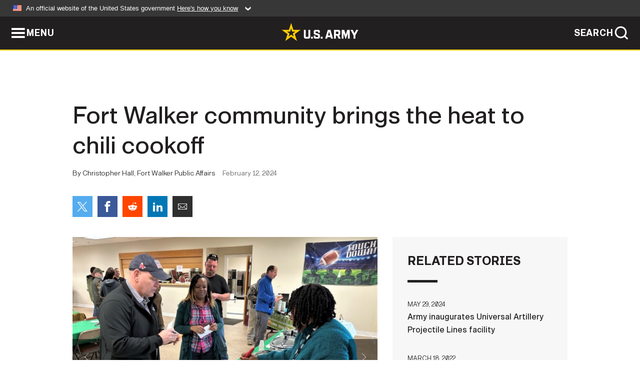

--- FILE ---
content_type: text/html; charset=UTF-8
request_url: https://www.army.mil/article/273658/fort_walker_community_brings_the_heat_to_chili_cookoff
body_size: 3377
content:
<!DOCTYPE html>
<html lang="en">
<head>
    <meta charset="UTF-8">
    <meta content='width=device-width, initial-scale=1.0' name='viewport' />
    <meta name="apple-itunes-app" content="app-id=342689843">
    <meta property="og:title" content="Fort Walker community brings the heat to chili cookoff" />
<meta property="og:type" content="article" />
<meta property="og:description" content="FORT WALKER, Va. – Crock pots lined the walls of the Beaverdam Conference Center February 8, all of them bubbling away with delicious variants of chili...." />
<meta property="og:site_name" content="www.army.mil" />
<meta property="og:image" content="https://api.army.mil/e2/c/images/2024/02/12/d8635bb4/max1200.jpg" />
<meta property="og:headline" content="Fort Walker community brings the heat to chili cookoff" />
<meta property="twitter:card" content="summary_large_image" />
<meta property="twitter:site" content="@USArmy" />
<meta property="twitter:title" content="Fort Walker community brings the heat to chili cookoff" />
<meta property="twitter:description" content="FORT WALKER, Va. – Crock pots lined the walls of the Beaverdam Conference Center February 8, all of them bubbling away with delicious variants of chili...." />
<meta property="twitter:image" content="https://api.army.mil/e2/c/images/2024/02/12/d8635bb4/max1200.jpg" />
<meta property="og:url" content="https://www.army.mil/article/273658/fort_walker_community_brings_the_heat_to_chili_cookoff" />

    <title>Fort Walker community brings the heat to chili cookoff &#124; Article &#124; The United States Army</title>
    <meta name="description" content="FORT WALKER, Va. – Crock pots lined the walls of the Beaverdam Conference Center February 8, all of them bubbling away with delicious variants of chili....">
    <meta property="article:published_time" content="2024-02-12T11:45:17-05:00" />
    <meta property="article:modified_time" content="2024-02-12T12:16:28-05:00" />
    <link rel="canonical" href="https://www.army.mil/article/273658/fort_walker_community_brings_the_heat_to_chili_cookoff">
    <link rel="amphtml" href="https://www.army.mil/article-amp/273658/fort_walker_community_brings_the_heat_to_chili_cookoff"/>
    <link rel="stylesheet" href="/e2/global/rv7/topnav/navbar.css">
    <link rel="stylesheet" href="/e2/global/rv7/footer/footer.css">
    <link rel="stylesheet" href="/css/article.css?id=05631edaec0f9b6cde4e0b0469a45dbb">
    <link rel="apple-touch-icon" href="/e2/images/rv7/army_star_icon_60.png">
    <link rel="apple-touch-icon" sizes="76x76" href="/e2/images/rv7/army_star_icon_76.png">
    <link rel="apple-touch-icon" sizes="120x120" href="/e2/images/rv7/army_star_icon_120.png">
    <link rel="apple-touch-icon" sizes="152x152" href="/e2/images/rv7/army_star_icon_152.png">
</head>
<body class="army-font">
    <!--[if lt IE 9]>
<div class="oldie-warning">
    <p class="warning">!</p>
      <p>Your version of Internet Explorer is out of date. It has known security flaws and can cause issues displaying content on this page, and other websites.</p>
      <p><a href="/upgrade" title="Learn how to update your browser">Learn how to update your browser</a></p>
</div>
<![endif]-->    <div class='article-container wrapper'>
        <div class="container">
            <div class="inner-container" role="main">
                <div id="article-top" class="row">
                    <div class="span12">
                        <h1>Fort Walker community brings the heat to chili cookoff</h1>
                        <p class="small">By Christopher Hall, Fort Walker Public Affairs<span>February 12, 2024</span></p>
                        <section class="alt-social-bar">
  <ul>
        <li class="social-button-sm twitter-button">
            <a rel="noopener noreferrer" target="_blank" href="https://twitter.com/share?url=https%3A%2F%2Fwww.army.mil%2Farticle%2F273658%2Ffort_walker_community_brings_the_heat_to_chili_cookoff&amp;text=Fort%20Walker%20community%20brings%20the%20heat%20to%20chili%20cookoff"><span role="img">Share on Twitter</span></a>
        </li>
        <li class="social-button-sm facebook-button">
            <a rel="noopener noreferrer" target="_blank" href="https://www.facebook.com/sharer/sharer.php?u=https%3A%2F%2Fwww.army.mil%2Farticle%2F273658%2Ffort_walker_community_brings_the_heat_to_chili_cookoff"><span role="img">Share on Facebook</span></a>
        </li>
        <li class="social-button-sm reddit-button">
            <a rel="noopener noreferrer" target="_blank" href="https://www.reddit.com/submit?url=https%3A%2F%2Fwww.army.mil%2Farticle%2F273658%2Ffort_walker_community_brings_the_heat_to_chili_cookoff"><span role="img">Share on Reddit</span></a>
        </li>
        <li class="social-button-sm linkedin-button">
            <a rel="noopener noreferrer" target="_blank" href="https://www.linkedin.com/cws/share?url=https%3A%2F%2Fwww.army.mil%2Farticle%2F273658%2Ffort_walker_community_brings_the_heat_to_chili_cookoff"><span role="img">Share on LinkedIn</span></a>
        </li>
        <li class="social-button-sm email-button">
            <a rel="noopener noreferrer" target="_blank" href="mailto:?Subject=Fort%20Walker%20community%20brings%20the%20heat%20to%20chili%20cookoff&amp;body=https%3A%2F%2Fwww.army.mil%2Farticle%2F273658%2Ffort_walker_community_brings_the_heat_to_chili_cookoff"><span role="img">Share via Email</span></a>
        </li>
        </ul>
    </section>                    </div>
                </div>
                <div class="two-column-body">
                    <div class="left-column">
                        
                        <div class="article-body rich-text-element bodytext">
                            <div class="ql-editor">
                                <div class="editor-image photo-slideshow">
                      <figure class="photo cur-photo">
          <span class="centered-image">
            <span class="img-container">
              <a class="rich-text-img-link" href="https://api.army.mil/e2/c/images/2024/02/12/5cfa95d2/original.jpg" target="_blank" rel="noopener">
                <img alt="Fort Walker community brings the heat to chili cookoff"
                data-full-desc="Fort Walker Garrison Command Sgt. Maj. Michael Bailey and Latasha Woolfolk served as tow of the judges for the Fort Walker Chili Cook Off. They are served by Latasha Handy, who helped plan and decorate for the event. " src="https://api.army.mil/e2/c/images/2024/02/12/5cfa95d2/size0-full.jpg" />
              </a>
                              <span class="ss-move ss-prev">
                  <span class="ss-move-button"></span>
                </span>
                <span class="ss-move ss-next">
                  <span class="ss-move-button"></span>
                </span>
                          </span>
          </span>
          <figcaption>
                          <span class="image-count">1 / 2</span>
              <span class="image-caption-button">
                <span class="caption-button-text caption-button-hide">Show Caption +</span>
                <span class="caption-button-text caption-button-show">Hide Caption –</span>
              </span>
                        <span class="image-caption">
              <span class="caption-text">
                Fort Walker Garrison Command Sgt. Maj. Michael Bailey and Latasha Woolfolk served as tow of the judges for the Fort Walker Chili Cook Off. They are served by Latasha Handy, who helped plan and decorate for the event. 
                <span class="caption-author"> (Photo Credit: Christopher Hall)</span>
              </span>
              <a href="https://api.army.mil/e2/c/images/2024/02/12/5cfa95d2/original.jpg" title="View original" target="_blank" rel="noopener">VIEW ORIGINAL</a>
            </span>
          </figcaption>
        </figure>
                      <figure class="photo">
          <span class="centered-image">
            <span class="img-container">
              <a class="rich-text-img-link" href="https://api.army.mil/e2/c/images/2024/02/12/d8635bb4/original.jpg" target="_blank" rel="noopener">
                <img alt="Fort Walker community brings the heat to chili cookoff"
                data-full-desc="Winners of the 2024 Fort Walker Chili Cook Off are (from left to right): Alex Self (third place), Chris Hall (second place), and Jessica Glusing (first place). " src="https://api.army.mil/e2/c/images/2024/02/12/d8635bb4/size0-full.jpg" />
              </a>
                              <span class="ss-move ss-prev">
                  <span class="ss-move-button"></span>
                </span>
                <span class="ss-move ss-next">
                  <span class="ss-move-button"></span>
                </span>
                          </span>
          </span>
          <figcaption>
                          <span class="image-count">2 / 2</span>
              <span class="image-caption-button">
                <span class="caption-button-text caption-button-hide">Show Caption +</span>
                <span class="caption-button-text caption-button-show">Hide Caption –</span>
              </span>
                        <span class="image-caption">
              <span class="caption-text">
                Winners of the 2024 Fort Walker Chili Cook Off are (from left to right): Alex Self (third place), Chris Hall (second place), and Jessica Glusing (first place). 
                <span class="caption-author"> (Photo Credit: Will Marjenhoff)</span>
              </span>
              <a href="https://api.army.mil/e2/c/images/2024/02/12/d8635bb4/original.jpg" title="View original" target="_blank" rel="noopener">VIEW ORIGINAL</a>
            </span>
          </figcaption>
        </figure>
          </div>
  

    
    
          <p>FORT WALKER, Va. – Crock pots lined the walls of the Beaverdam Conference Center February 8, all of them bubbling away with delicious variants of chili. Garrison employees, tenants, and even some Department of Defense retirees, brought their favorite recipes for the judges to sample, then for everyone to share.</p>
    
    
    
  
  

    
    
          <p>Established in 2023, the Chili Cook Off has quickly become one of the most popular events on the garrison.  Chilis of all varieties are lined up along folding tables awaiting the judging panel, who must undertake the &#34;gastric gauntlet&#34; by sampling all submissions. This year, there was a wide range of options, from traditional beef, to white bean and chicken, to a wild-game wildcard entry who incorporated beaver, squirrel, and deer in their submission.</p>
    
    
    
  
  

    
    
          <p>When all votes were tallied, the winner of the Chili Cook Off was Jessica Glusing, budget analyst who simply named her entry “Basic Chili”. She took home a gold medal, a “first place” chef’s hat and an Army and Air Force Exchanges Services gift card. Second and and third place winners also received medals, hats and gift cards.</p>
    
    
    
  
  

    
    
          <p>Garrison Commander Lt. Col. Jason Duffy said, “I love when we can gather at events like this to share meals, swap stories, and build camaraderie, because relationships and cohesive teams are not built over email or Teams meetings.&#34;</p>
    
    
    
  
  

                              </div>
                        </div> <!-- end article-body -->

                    </div>
                                        <div class="right-column">
                        <div class="top-stories">
                            <h4>RELATED STORIES</h4>
                            <ul>
                                                            <li>
                                    <a href="https://www.army.mil/article/276727/army_inaugurates_universal_artillery_projectile_lines_facility" title="Army inaugurates Universal Artillery Projectile Lines facility"><span>May 29, 2024</span><span>Army inaugurates Universal Artillery Projectile Lines facility</span></a>
                                </li>
                                                            <li>
                                    <a href="https://www.army.mil/standto/archive/2022/03/18" title="U.S. Army STAND-TO! | U.S. Army March to Service Campaign"><span>March 18, 2022</span><span>U.S. Army STAND-TO! | U.S. Army March to Service Campaign</span></a>
                                </li>
                                                            <li>
                                    <a href="https://www.army.mil/article/247787/acting_army_assistant_secretary_announces_usace_will_conduct_an_eis_for_enbridge_line_5" title="Acting Army assistant secretary announces USACE will conduct an EIS for Enbridge Line 5"><span>June 23, 2021</span><span>Acting Army assistant secretary announces USACE will conduct an EIS for Enbridge Line 5</span></a>
                                </li>
                                                            <li>
                                    <a href="https://www.army.mil/article/229469/army_warrior_care_and_transition_program_restructures" title="Army Warrior Care and Transition Program restructures"><span>November 5, 2019</span><span>Army Warrior Care and Transition Program restructures</span></a>
                                </li>
                                                        </ul>
                        </div>
                    </div>
                                    </div>
            </div>
        </div>
    </div> <!-- end .article-container -->
        
    <div id="lightbox" class="hidden">
  <div class="container click-close">
    <a class="thumbnail hidden" id="thumbnail"><span class="thumbnail-button"></span></a>
    <a class="single-view hidden" id="single-view"><span class="single-view-button"></span></a>
    <span class="image-index hidden" id="image-index"></span>
    <a class="download hidden" id="download" target="_blank"><span class="download-button"></span></a>
    <a class="share hidden" id="share"><span class="share-button"></span></a>
    <div class="share-box opacity-zero" id="share-box">
      <ul>
        <li class="social-button facebook-button">
          <a id="fb-social" href="" target="_blank" rel="noopener">
            <span></span>
          </a>
        </li>
        <li class="social-button twitter-button">
          <a id="twitter-social" href="" target="_blank" rel="noopener">
            <span></span>
          </a>
        </li>
        <li class="social-button pinterest-button">
          <a id="pint-social" href="" target="_blank" rel="noopener">
            <span></span>
          </a>
        </li>
      </ul>
    </div>
    <a class="close click-close" href="javascript:void(0);"><span class="click-close"></span></a>
    <div class="inner-container">
      <div class="navigation">
        <a class="lb-button" id="next-button" href="javascript:void(0);" title="Next image"><span></span></a>
        <a class="lb-button" id="prev-button" href="javascript:void(0);" title="Previous image"><span></span></a>
      </div>
      <div id="video-elem" class="video-elem click-close hidden"></div>
      <div class="lb-img click-close" id="lb-img">
        <div id="img-wrap" class="img-wrap">
          <img id="prev-elem" class="prev-elem" src="" alt="Previous image in slideshow" />
          <img id="current-elem" class="current-elem" src="" alt="Active image in slideshow" />
          <img id="next-elem" class="next-elem" src="" alt="Next image in slideshow" />
        </div>
        <div id="lightbox-caption" class="caption"></div>
      </div>
      <div class="thumbnail-view hidden" id="thumbnail-view">
        <ul>
                                    <li>
                <a href="javascript:void(0);">
                  <span class="image">
                    <img alt="" src="" data-src="https://api.army.mil/e2/c/images/2024/02/12/5cfa95d2/original.jpg" data-title="Fort Walker community brings the heat to chili cookoff" data-author="Christopher Hall"
                    data-full-desc="Fort Walker Garrison Command Sgt. Maj. Michael Bailey and Latasha Woolfolk served as tow of the judges for the Fort Walker Chili Cook Off. They are served by Latasha Handy, who helped plan and decorate for the event. ">
                    <p class="img-title">Fort Walker community brings the heat to chili cookoff</p>
                  </span>
                </a>
              </li>
                          <li>
                <a href="javascript:void(0);">
                  <span class="image">
                    <img alt="" src="" data-src="https://api.army.mil/e2/c/images/2024/02/12/d8635bb4/original.jpg" data-title="Fort Walker community brings the heat to chili cookoff" data-author="Will Marjenhoff"
                    data-full-desc="Winners of the 2024 Fort Walker Chili Cook Off are (from left to right): Alex Self (third place), Chris Hall (second place), and Jessica Glusing (first place). ">
                    <p class="img-title">Fort Walker community brings the heat to chili cookoff</p>
                  </span>
                </a>
              </li>
                              </ul>
      </div>
      <div class="image-loading"></div>
    </div>
  </div>
</div>    <div id="loading" class="loading">
  <div id="loading-bar" class="loading-bar"></div>
</div>    <script
    type="text/javascript"
    src="https://www.army.mil/e2/js/rv7/main/army_mil_searchgov_sayt_loader.js"
    integrity="sha384-d0OhafLmLE7BWLyFtyJDjz21pszH7X++shSDoUY7YEcdE9IKvdTGrImLzJJQv27l"
    crossorigin="anonymous"
></script>
<!-- to include extra GA codes, use format: -->
<!-- <div id="ga-analytic-codes" data-codes="G-xxx, G-xxx"></div> -->
<script async src="https://www.googletagmanager.com/gtag/js?id=G-YQMQPQYJ4J"></script>
<script
    type="text/javascript"
    src="https://www.army.mil/e2/js/rv7/main/google_analytics4.js"
    integrity="sha384-edaw17livoqdnSsOB+0OpunEQR1CkU1VOJNP9Z8sm3sYEVmfUfafIB3/fUZ7hift"
    crossorigin="anonymous"
></script>
    <section id="social-bar-id" class="social-bar">
    <h2 class="hidden">Social Sharing</h2>
    <ul>
        <li class="social-button no-hover twitter-button">
            <a rel="noopener noreferrer" target="_blank" href="https://twitter.com/share?url=https%3A%2F%2Fwww.army.mil%2Farticle%2F273658%2Ffort_walker_community_brings_the_heat_to_chili_cookoff&amp;text=Fort%20Walker%20community%20brings%20the%20heat%20to%20chili%20cookoff"><span>Share on Twitter</span></a>
        </li>
        <li class="social-button no-hover facebook-button">
            <a rel="noopener noreferrer" target="_blank" href="https://www.facebook.com/sharer/sharer.php?u=https%3A%2F%2Fwww.army.mil%2Farticle%2F273658%2Ffort_walker_community_brings_the_heat_to_chili_cookoff"><span>Share on Facebook</span></a>
        </li>
        <li class="social-button no-hover reddit-button">
            <a rel="noopener noreferrer" target="_blank" href="https://www.reddit.com/submit?url=https%3A%2F%2Fwww.army.mil%2Farticle%2F273658%2Ffort_walker_community_brings_the_heat_to_chili_cookoff"><span>Share on Reddit</span></a>
        </li>
        <li class="social-button no-hover linkedin-button">
            <a rel="noopener noreferrer" target="_blank" href="https://www.linkedin.com/cws/share?url=https%3A%2F%2Fwww.army.mil%2Farticle%2F273658%2Ffort_walker_community_brings_the_heat_to_chili_cookoff"><span>Share on LinkedIn</span></a>
        </li>
        <li class="social-button no-hover email-button">
            <a rel="noopener noreferrer" target="_blank" href="mailto:?Subject=Fort%20Walker%20community%20brings%20the%20heat%20to%20chili%20cookoff&amp;body=https%3A%2F%2Fwww.army.mil%2Farticle%2F273658%2Ffort_walker_community_brings_the_heat_to_chili_cookoff"><span>Share via Email</span></a>
        </li>
    </ul>
</section>    <script src="/e2/global/rv7/topnav/navbar.js" async></script>
    <script src="/e2/global/rv7/footer/footer.js" async></script>
    <script src="/js/article.js?id=6292c25ed28f08086b3501466b73e53f" async></script>
</body>
</html>
